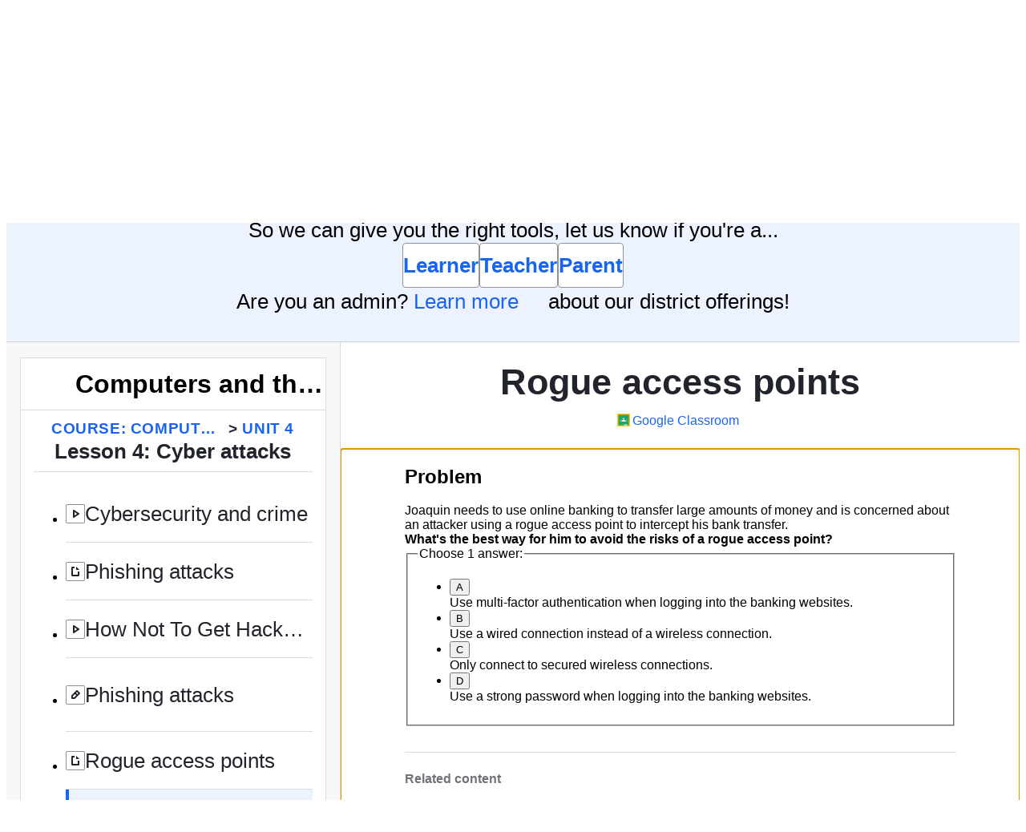

--- FILE ---
content_type: image/svg+xml
request_url: https://cdn.kastatic.org/images/drawing-area/drawing-area-bg.svg
body_size: -171
content:
<svg xmlns="http://www.w3.org/2000/svg" opacity=".1"><defs><pattern id="a" width="18" height="18" patternUnits="userSpaceOnUse"><path fill="none" stroke="#000" stroke-dasharray="1, 1" d="M0 8.5h18M8.5 0v18" opacity=".5"/></pattern><pattern id="b" width="18" height="18" patternUnits="userSpaceOnUse"><path fill="url(#a)" d="M0 0h18v18H0z"/><path fill="none" stroke="#000" d="M6 8.5h5M8.5 6v5"/></pattern></defs><rect width="100%" height="100%" fill="url(#b)"/></svg>